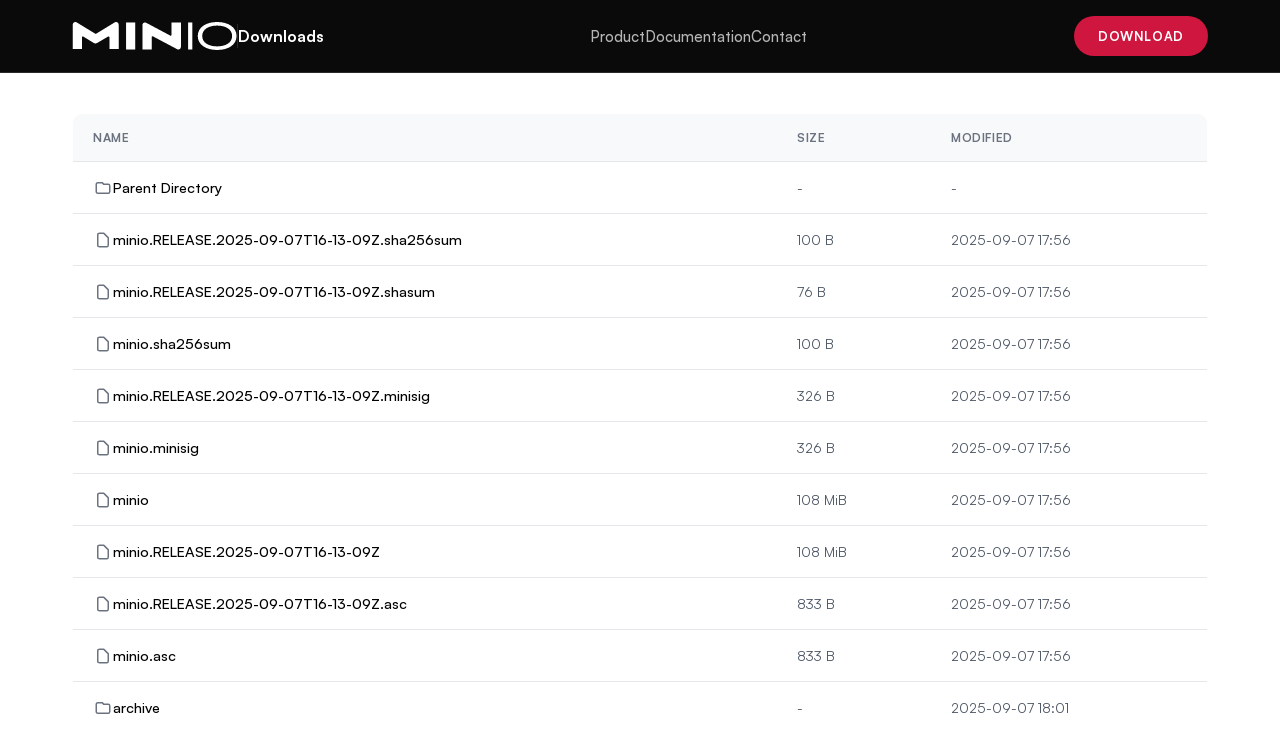

--- FILE ---
content_type: text/html; charset=utf-8
request_url: https://dl.min.io/server/minio/release/darwin-amd64/
body_size: 3475
content:
<!DOCTYPE html>
<html lang="en">
<head>
    <meta charset="utf-8">
    <meta name="viewport" content="width=device-width, initial-scale=1.0">
    <title>MinIO Downloads</title>
    <link rel="icon" type="image/png" sizes="32x32" href="/favicon-32x32.png">
    <link rel="icon" type="image/png" sizes="16x16" href="/favicon-16x16.png">
    <link rel="apple-touch-icon" href="/apple-touch-icon.png">
    <link href="https://api.fontshare.com/v2/css?f[]=satoshi@400,500,600,700&display=swap" rel="stylesheet">
    <style>
        :root {
            --bg-primary: #ffffff;
            --bg-secondary: #f8f9fa;
            --bg-tertiary: #f1f3f5;
            --bg-dark: #0a0a0a;
            --border-color: #e5e7eb;
            --border-light: #d1d5db;
            --border-dark: #2a2a2a;
            --text-primary: #000000;
            --text-secondary: #4b5563;
            --text-muted: #6b7280;
            --text-white: #ffffff;
            --text-white-muted: rgba(255, 255, 255, 0.7);
            --accent-red: #CF163E;
            --accent-red-hover: #e8194a;
        }

        * {
            margin: 0;
            padding: 0;
            box-sizing: border-box;
        }

        body {
            font-family: 'Satoshi', -apple-system, BlinkMacSystemFont, 'Segoe UI', sans-serif;
            background: var(--bg-primary);
            color: var(--text-primary);
            line-height: 1.6;
            -webkit-font-smoothing: antialiased;
            -moz-osx-font-smoothing: grayscale;
        }

        .header {
            background: var(--bg-dark);
            border-bottom: 1px solid var(--border-dark);
            position: sticky;
            top: 0;
            z-index: 100;
        }

        .container {
            max-width: 1200px;
            margin: 0 auto;
            padding: 0 2rem;
        }

        .header-content {
            display: flex;
            align-items: center;
            justify-content: space-between;
            padding: 1rem 0;
            gap: 2rem;
        }

        .logo-section {
            display: flex;
            align-items: center;
            gap: 1rem;
        }

        .logo-link {
            display: flex;
            align-items: center;
            text-decoration: none;
        }

        .logo-link svg {
            height: 28px;
            width: auto;
            color: var(--text-white);
            transition: opacity 0.2s ease;
        }

        .logo-link:hover svg {
            opacity: 0.7;
        }

        .logo-divider {
            width: 1px;
            height: 24px;
            background: var(--border-dark);
        }

        .logo-text {
            font-weight: 600;
            font-size: 1rem;
            color: var(--text-white);
        }

        .nav-links {
            display: flex;
            align-items: center;
            gap: 2rem;
            flex: 1;
            justify-content: center;
        }

        .nav-links a {
            color: var(--text-white-muted);
            font-size: 0.925rem;
            font-weight: 500;
            text-decoration: none;
            transition: color 0.2s ease;
        }

        .nav-links a:hover {
            color: var(--text-white);
        }

        .header-cta {
            display: flex;
            gap: 1rem;
        }

        .btn-primary {
            background: var(--accent-red);
            color: var(--text-white);
            padding: 0.625rem 1.5rem;
            border-radius: 40px;
            font-size: 0.8rem;
            font-weight: 600;
            text-decoration: none;
            text-transform: uppercase;
            letter-spacing: 0.05em;
            transition: all 0.2s ease;
        }

        .btn-primary:hover {
            background: var(--accent-red-hover);
            color: var(--text-white);
        }

        .main-content {
            padding: 2.5rem 0 4rem;
        }

        .page-header {
            margin-bottom: 2rem;
        }

        .page-title {
            font-size: 1.5rem;
            font-weight: 700;
            margin-bottom: 0.5rem;
        }

        .breadcrumb {
            font-size: 0.875rem;
            color: var(--text-muted);
        }

        .breadcrumb a {
            color: var(--text-secondary);
            text-decoration: none;
        }

        .breadcrumb a:hover {
            color: var(--accent-red);
        }

        table {
            width: 100%;
            border-collapse: collapse;
            background: var(--bg-primary);
            border: 1px solid var(--border-color);
            border-radius: 10px;
            overflow: hidden;
        }

        thead {
            background: var(--bg-secondary);
            border-bottom: 1px solid var(--border-color);
        }

        th {
            text-align: left;
            padding: 0.875rem 1.25rem;
            font-weight: 600;
            font-size: 0.75rem;
            text-transform: uppercase;
            letter-spacing: 0.05em;
            color: var(--text-muted);
        }

        td {
            padding: 0.875rem 1.25rem;
            border-bottom: 1px solid var(--border-color);
            font-size: 0.9rem;
        }

        tbody tr {
            transition: background-color 0.15s ease;
        }

        tbody tr:hover {
            background: var(--bg-secondary);
        }

        tbody tr:last-child td {
            border-bottom: none;
        }

        a {
            color: var(--text-primary);
            text-decoration: none;
            transition: color 0.15s ease;
        }

        a:hover {
            color: var(--accent-red);
        }

        .file-entry {
            display: flex;
            align-items: center;
            gap: 0.625rem;
        }

        .file-icon {
            width: 20px;
            height: 20px;
            display: flex;
            align-items: center;
            justify-content: center;
            color: var(--text-muted);
        }

        .file-icon svg {
            width: 18px;
            height: 18px;
        }

        .file-name {
            font-weight: 500;
        }

        .file-name a {
            color: var(--text-primary);
        }

        .file-name a:hover {
            color: var(--accent-red);
        }

        .parent-dir {
            color: var(--text-secondary);
        }

        .file-size,
        .file-date {
            color: var(--text-secondary);
            font-size: 0.85rem;
        }

        .footer {
            margin-top: 4rem;
            padding: 2rem 0;
            border-top: 1px solid var(--border-color);
        }

        .footer-content {
            display: flex;
            justify-content: space-between;
            align-items: center;
            flex-wrap: wrap;
            gap: 1rem;
        }

        .footer-text {
            color: var(--text-muted);
            font-size: 0.85rem;
        }

        .footer-links {
            display: flex;
            gap: 2rem;
        }

        .footer-links a {
            color: var(--text-secondary);
            font-size: 0.85rem;
        }

        .footer-links a:hover {
            color: var(--accent-red);
        }

        @media (max-width: 968px) {
            .header-content {
                flex-wrap: wrap;
            }

            .nav-links {
                order: 3;
                flex-basis: 100%;
                justify-content: flex-start;
                gap: 1.5rem;
                padding-top: 1rem;
            }

            .header-cta {
                order: 2;
            }
        }

        @media (max-width: 768px) {
            .container {
                padding: 0 1rem;
            }

            th, td {
                padding: 0.75rem 1rem;
            }

            .nav-links {
                display: none;
            }

            .footer-content {
                flex-direction: column;
                align-items: flex-start;
            }

            .footer-links {
                flex-wrap: wrap;
                gap: 1rem;
            }
        }

        /* Scrollbar styling */
        ::-webkit-scrollbar {
            width: 6px;
            height: 6px;
        }

        ::-webkit-scrollbar-track {
            background: var(--bg-secondary);
        }

        ::-webkit-scrollbar-thumb {
            background: var(--border-color);
            border-radius: 3px;
        }

        ::-webkit-scrollbar-thumb:hover {
            background: var(--border-light);
        }
    </style>
</head>
<body>
    <header class="header">
        <div class="container">
            <div class="header-content">
                <div class="logo-section">
                    <a href="https://min.io" class="logo-link">
                        <svg xmlns="http://www.w3.org/2000/svg" viewBox="0 0 106 18" fill="currentColor">
                            <path d="M40.6149 0.304199H34.7266V17.6899H40.6149V0.304199Z"></path>
                            <path d="M27.4597 0.241986L15.5093 7.53878C15.3418 7.64426 15.1246 7.64426 14.9571 7.53878L3.00672 0.241986C2.75233 0.0868666 2.4545 0 2.15047 0H2.13806C1.23216 0 0.5 0.732161 0.5 1.63806V17.3671H6.38211V9.88418C6.38211 9.42503 6.88469 9.13961 7.27559 9.38159L13.9705 13.4767C14.6282 13.88 15.4597 13.8862 16.1236 13.4953L23.1908 9.35057C23.5817 9.12099 24.0781 9.40641 24.0781 9.85936V17.3671H29.9602V1.63806C29.9602 0.732161 29.228 0 28.3221 0H28.3097C28.0057 0 27.7141 0.0806618 27.4535 0.241986"></path>
                            <path d="M69.9642 0.304199H63.9953V8.21526C63.9953 8.66201 63.5237 8.94122 63.1328 8.73646L47.6581 0.496547C47.4224 0.372452 47.1556 0.304199 46.8887 0.304199H46.8763C45.9704 0.304199 45.2383 1.03636 45.2383 1.94226V17.6713H51.1576V9.76645C51.1576 9.32592 51.6292 9.0405 52.0201 9.24525L67.5506 17.4852C67.7864 17.6093 68.0532 17.6775 68.32 17.6775C69.2259 17.6775 69.958 16.9454 69.958 16.0395V0.304199H69.9642Z"></path>
                            <path d="M77.3013 0.304199H74.5898V17.6899H77.3013V0.304199Z"></path>
                            <path d="M93.242 18C85.9576 18 80.7891 14.544 80.7891 9.0031C80.7891 3.46225 85.9824 0 93.242 0C100.502 0 105.726 3.45605 105.726 8.9969C105.726 14.5377 100.619 17.9938 93.242 17.9938M93.242 2.30196C87.8253 2.30196 83.6495 4.66598 83.6495 8.9969C83.6495 13.3278 87.8253 15.6918 93.242 15.6918C98.6588 15.6918 102.866 13.3588 102.866 8.9969C102.866 4.63495 98.665 2.30196 93.242 2.30196Z"></path>
                        </svg>
                    </a>
                    <div class="logo-divider"></div>
                    <span class="logo-text">Downloads</span>
                </div>
                <nav class="nav-links">
                    <a href="https://min.io/product">Product</a>
                    <a href="https://min.io/docs">Documentation</a>
                    <a href="https://min.io/contact-us">Contact</a>
                </nav>
                <div class="header-cta">
                    <a href="https://min.io/download" class="btn-primary">Download</a>
                </div>
            </div>
        </div>
    </header>

    <main class="main-content">
        <div class="container">
            <table>
                <thead>
                    <tr>
                        <th>Name</th>
                        <th>Size</th>
                        <th>Modified</th>
                    </tr>
                </thead>
                <tbody>
                    <tr>
                        <td>
                            <div class="file-entry">
                                <span class="file-icon">
                                    <svg xmlns="http://www.w3.org/2000/svg" fill="none" viewBox="0 0 24 24" stroke="currentColor" stroke-width="2">
                                        <path stroke-linecap="round" stroke-linejoin="round" d="M3 7v10a2 2 0 002 2h14a2 2 0 002-2V9a2 2 0 00-2-2h-6l-2-2H5a2 2 0 00-2 2z" />
                                    </svg>
                                </span>
                                <span class="file-name">
                                    
                                    <a href=".." class="parent-dir">Parent Directory</a>
                                    
                                </span>
                            </div>
                        </td>
                        <td class="file-size">-</td>
                        <td class="file-date">-</td>
                    </tr>
                    
                    
                    <tr>
                        <td>
                            <div class="file-entry">
                                <span class="file-icon">
                                    
                                    <svg xmlns="http://www.w3.org/2000/svg" fill="none" viewBox="0 0 24 24" stroke="currentColor" stroke-width="2">
                                        <path stroke-linecap="round" stroke-linejoin="round" d="M7 21h10a2 2 0 002-2V9.414a1 1 0 00-.293-.707l-5.414-5.414A1 1 0 0012.586 3H7a2 2 0 00-2 2v14a2 2 0 002 2z" />
                                    </svg>
                                    
                                </span>
                                <span class="file-name">
                                    <a href="/server/minio/release/darwin-amd64/minio.RELEASE.2025-09-07T16-13-09Z.sha256sum">minio.RELEASE.2025-09-07T16-13-09Z.sha256sum</a>
                                </span>
                            </div>
                        </td>
                        <td class="file-size">100 B</td>
                        <td class="file-date">2025-09-07 17:56</td>
                    </tr>
                    
                    
                    
                    <tr>
                        <td>
                            <div class="file-entry">
                                <span class="file-icon">
                                    
                                    <svg xmlns="http://www.w3.org/2000/svg" fill="none" viewBox="0 0 24 24" stroke="currentColor" stroke-width="2">
                                        <path stroke-linecap="round" stroke-linejoin="round" d="M7 21h10a2 2 0 002-2V9.414a1 1 0 00-.293-.707l-5.414-5.414A1 1 0 0012.586 3H7a2 2 0 00-2 2v14a2 2 0 002 2z" />
                                    </svg>
                                    
                                </span>
                                <span class="file-name">
                                    <a href="/server/minio/release/darwin-amd64/minio.RELEASE.2025-09-07T16-13-09Z.shasum">minio.RELEASE.2025-09-07T16-13-09Z.shasum</a>
                                </span>
                            </div>
                        </td>
                        <td class="file-size">76 B</td>
                        <td class="file-date">2025-09-07 17:56</td>
                    </tr>
                    
                    
                    
                    <tr>
                        <td>
                            <div class="file-entry">
                                <span class="file-icon">
                                    
                                    <svg xmlns="http://www.w3.org/2000/svg" fill="none" viewBox="0 0 24 24" stroke="currentColor" stroke-width="2">
                                        <path stroke-linecap="round" stroke-linejoin="round" d="M7 21h10a2 2 0 002-2V9.414a1 1 0 00-.293-.707l-5.414-5.414A1 1 0 0012.586 3H7a2 2 0 00-2 2v14a2 2 0 002 2z" />
                                    </svg>
                                    
                                </span>
                                <span class="file-name">
                                    <a href="/server/minio/release/darwin-amd64/minio.sha256sum">minio.sha256sum</a>
                                </span>
                            </div>
                        </td>
                        <td class="file-size">100 B</td>
                        <td class="file-date">2025-09-07 17:56</td>
                    </tr>
                    
                    
                    
                    <tr>
                        <td>
                            <div class="file-entry">
                                <span class="file-icon">
                                    
                                    <svg xmlns="http://www.w3.org/2000/svg" fill="none" viewBox="0 0 24 24" stroke="currentColor" stroke-width="2">
                                        <path stroke-linecap="round" stroke-linejoin="round" d="M7 21h10a2 2 0 002-2V9.414a1 1 0 00-.293-.707l-5.414-5.414A1 1 0 0012.586 3H7a2 2 0 00-2 2v14a2 2 0 002 2z" />
                                    </svg>
                                    
                                </span>
                                <span class="file-name">
                                    <a href="/server/minio/release/darwin-amd64/minio.RELEASE.2025-09-07T16-13-09Z.minisig">minio.RELEASE.2025-09-07T16-13-09Z.minisig</a>
                                </span>
                            </div>
                        </td>
                        <td class="file-size">326 B</td>
                        <td class="file-date">2025-09-07 17:56</td>
                    </tr>
                    
                    
                    
                    <tr>
                        <td>
                            <div class="file-entry">
                                <span class="file-icon">
                                    
                                    <svg xmlns="http://www.w3.org/2000/svg" fill="none" viewBox="0 0 24 24" stroke="currentColor" stroke-width="2">
                                        <path stroke-linecap="round" stroke-linejoin="round" d="M7 21h10a2 2 0 002-2V9.414a1 1 0 00-.293-.707l-5.414-5.414A1 1 0 0012.586 3H7a2 2 0 00-2 2v14a2 2 0 002 2z" />
                                    </svg>
                                    
                                </span>
                                <span class="file-name">
                                    <a href="/server/minio/release/darwin-amd64/minio.minisig">minio.minisig</a>
                                </span>
                            </div>
                        </td>
                        <td class="file-size">326 B</td>
                        <td class="file-date">2025-09-07 17:56</td>
                    </tr>
                    
                    
                    
                    <tr>
                        <td>
                            <div class="file-entry">
                                <span class="file-icon">
                                    
                                    <svg xmlns="http://www.w3.org/2000/svg" fill="none" viewBox="0 0 24 24" stroke="currentColor" stroke-width="2">
                                        <path stroke-linecap="round" stroke-linejoin="round" d="M7 21h10a2 2 0 002-2V9.414a1 1 0 00-.293-.707l-5.414-5.414A1 1 0 0012.586 3H7a2 2 0 00-2 2v14a2 2 0 002 2z" />
                                    </svg>
                                    
                                </span>
                                <span class="file-name">
                                    <a href="/server/minio/release/darwin-amd64/minio">minio</a>
                                </span>
                            </div>
                        </td>
                        <td class="file-size">108 MiB</td>
                        <td class="file-date">2025-09-07 17:56</td>
                    </tr>
                    
                    
                    
                    <tr>
                        <td>
                            <div class="file-entry">
                                <span class="file-icon">
                                    
                                    <svg xmlns="http://www.w3.org/2000/svg" fill="none" viewBox="0 0 24 24" stroke="currentColor" stroke-width="2">
                                        <path stroke-linecap="round" stroke-linejoin="round" d="M7 21h10a2 2 0 002-2V9.414a1 1 0 00-.293-.707l-5.414-5.414A1 1 0 0012.586 3H7a2 2 0 00-2 2v14a2 2 0 002 2z" />
                                    </svg>
                                    
                                </span>
                                <span class="file-name">
                                    <a href="/server/minio/release/darwin-amd64/minio.RELEASE.2025-09-07T16-13-09Z">minio.RELEASE.2025-09-07T16-13-09Z</a>
                                </span>
                            </div>
                        </td>
                        <td class="file-size">108 MiB</td>
                        <td class="file-date">2025-09-07 17:56</td>
                    </tr>
                    
                    
                    
                    <tr>
                        <td>
                            <div class="file-entry">
                                <span class="file-icon">
                                    
                                    <svg xmlns="http://www.w3.org/2000/svg" fill="none" viewBox="0 0 24 24" stroke="currentColor" stroke-width="2">
                                        <path stroke-linecap="round" stroke-linejoin="round" d="M7 21h10a2 2 0 002-2V9.414a1 1 0 00-.293-.707l-5.414-5.414A1 1 0 0012.586 3H7a2 2 0 00-2 2v14a2 2 0 002 2z" />
                                    </svg>
                                    
                                </span>
                                <span class="file-name">
                                    <a href="/server/minio/release/darwin-amd64/minio.RELEASE.2025-09-07T16-13-09Z.asc">minio.RELEASE.2025-09-07T16-13-09Z.asc</a>
                                </span>
                            </div>
                        </td>
                        <td class="file-size">833 B</td>
                        <td class="file-date">2025-09-07 17:56</td>
                    </tr>
                    
                    
                    
                    <tr>
                        <td>
                            <div class="file-entry">
                                <span class="file-icon">
                                    
                                    <svg xmlns="http://www.w3.org/2000/svg" fill="none" viewBox="0 0 24 24" stroke="currentColor" stroke-width="2">
                                        <path stroke-linecap="round" stroke-linejoin="round" d="M7 21h10a2 2 0 002-2V9.414a1 1 0 00-.293-.707l-5.414-5.414A1 1 0 0012.586 3H7a2 2 0 00-2 2v14a2 2 0 002 2z" />
                                    </svg>
                                    
                                </span>
                                <span class="file-name">
                                    <a href="/server/minio/release/darwin-amd64/minio.asc">minio.asc</a>
                                </span>
                            </div>
                        </td>
                        <td class="file-size">833 B</td>
                        <td class="file-date">2025-09-07 17:56</td>
                    </tr>
                    
                    
                    
                    <tr>
                        <td>
                            <div class="file-entry">
                                <span class="file-icon">
                                    
                                    <svg xmlns="http://www.w3.org/2000/svg" fill="none" viewBox="0 0 24 24" stroke="currentColor" stroke-width="2">
                                        <path stroke-linecap="round" stroke-linejoin="round" d="M3 7v10a2 2 0 002 2h14a2 2 0 002-2V9a2 2 0 00-2-2h-6l-2-2H5a2 2 0 00-2 2z" />
                                    </svg>
                                    
                                </span>
                                <span class="file-name">
                                    <a href="/server/minio/release/darwin-amd64/archive/">archive</a>
                                </span>
                            </div>
                        </td>
                        <td class="file-size">-</td>
                        <td class="file-date">2025-09-07 18:01</td>
                    </tr>
                    
                    
                </tbody>
            </table>
        </div>
    </main>

    <footer class="footer">
        <div class="container">
            <div class="footer-content">
                <span class="footer-text">&copy; 2024 MinIO, Inc.</span>
                <div class="footer-links">
                    <a href="https://min.io/product/overview">Products</a>
                    <a href="https://min.io/pricing">Pricing</a>
                    <a href="https://min.io/docs">Documentation</a>
                    <a href="https://min.io/resources">Resources</a>
                    <a href="https://min.io/contact-us">Contact</a>
                </div>
            </div>
        </div>
    </footer>
</body>
</html>
